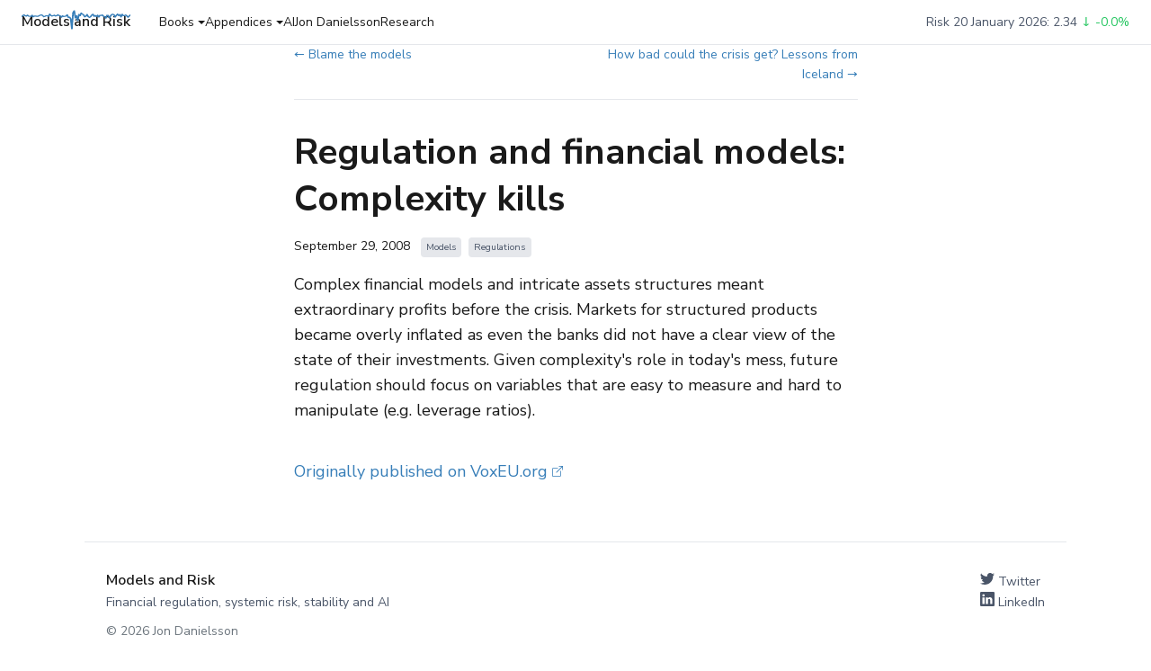

--- FILE ---
content_type: text/html; charset=UTF-8
request_url: https://modelsandrisk.org/blog/voxeu/regulation-and-financial-models-complexity-kills/
body_size: 4203
content:
<!doctype html>
<html lang="en">
    <head>
    <meta charset="UTF-8" />
    <meta name="viewport" content="width=device-width, initial-scale=1, shrink-to-fit=no" />
    <meta http-equiv="x-ua-compatible" content="ie=edge" />

    <!-- Favicon -->
    <link rel="icon" type="image/png" sizes="32x32" href="/favicon/favicon-32x32.png">
    <link rel="icon" type="image/png" sizes="16x16" href="/favicon/favicon-16x16.png">
    <link rel="icon" href="/favicon/favicon.svg" type="image/svg+xml">
    <link rel="shortcut icon" href="/favicon/favicon.ico" type="image/x-icon">
    <link rel="apple-touch-icon" sizes="180x180" href="/favicon/favicon-180x180.png">

    <!--- page -->

                

    <!--- Custom blog images -->
       
    <title>Regulation and financial models: Complexity kills</title>

    <!-- Essential SEO meta tags -->
    <meta name="description" content="Complex financial models and intricate assets structures meant extraordinary profits before the crisis. Markets for structured products became overly inflated as even the banks did not have a clear view of the state of their investments. Given complexity&#x27;s role in today&#x27;s mess, future regulation should focus on variables that are easy to measure and hard to manipulate (e.g. leverage ratios).
" />
    <link rel="canonical" href="https://modelsandrisk.org/blog/voxeu/regulation-and-financial-models-complexity-kills" />

    <!-- Twitter Card meta tags -->
    <meta name="twitter:card" content="summary_large_image" />
    <meta name="twitter:site" content="@RiskDanielsson" />
    <meta name="twitter:title" content="Regulation and financial models: Complexity kills" />
    <meta name="twitter:description" content="Complex financial models and intricate assets structures meant extraordinary profits before the crisis. Markets for structured products became overly inflated as even the banks did not have a clear view of the state of their investments. Given complexity&#x27;s role in today&#x27;s mess, future regulation should focus on variables that are easy to measure and hard to manipulate (e.g. leverage ratios).
" />
    <meta name="twitter:image" content="https://modelsandrisk.org/images/blog/regulation-and-financial-models-complexity-kills.png" />

    <!-- Open Graph tags -->
    <meta property="og:title" content="Regulation and financial models: Complexity kills" />
    <meta property="og:description" content="Complex financial models and intricate assets structures meant extraordinary profits before the crisis. Markets for structured products became overly inflated as even the banks did not have a clear view of the state of their investments. Given complexity&#x27;s role in today&#x27;s mess, future regulation should focus on variables that are easy to measure and hard to manipulate (e.g. leverage ratios).
" />
    <meta property="og:site_name" content="Models and Risk" />
    <meta property="og:url" content="https://modelsandrisk.org/blog/voxeu/regulation-and-financial-models-complexity-kills" />
    <meta property="og:type" content="article" />
    <meta property="og:image" content="https://modelsandrisk.org/images/blog/regulation-and-financial-models-complexity-kills.png" />
    <meta property="og:locale" content="en_US" />
    
    <meta property="article:published_time" content="2008-09-29" />
    <meta property="article:author" content="Jon Danielsson" />
    

    <meta name="author" content="Jon Danielsson" />
    <meta name="robots" content="index, follow" />

    <!-- Author and identity verification for Jon Danielsson page -->
    

    <!-- Preconnect hints -->
    <link rel="preconnect" href="https://fonts.googleapis.com" />
    <link rel="preconnect" href="https://fonts.gstatic.com" crossorigin />
    <link rel="preconnect" href="https://extremerisk.org" />
    <link rel="preconnect" href="https://cdn.jsdelivr.net" crossorigin />
    
    <link
        href="https://fonts.googleapis.com/css2?family=Nunito+Sans:wght@400;600;700&display=swap"
        rel="stylesheet"
    />

    <!-- Theme CSS -->
    <link rel="stylesheet" type="text/css" href="/myStyle.css" />

    <!-- MathJax (only on blog and appendix pages) -->
    
    <script
        id="MathJax-script"
        async
        src="https://cdn.jsdelivr.net/npm/mathjax@3/es5/tex-mml-chtml.js"
    ></script>
    

    <!-- Isotope (only on homepage) -->
    
</head>


    <body>
        

<!-- Header -->
<header class="navbar-sticky">
    <nav class="navbar">
        <!-- Logo -->
        <a class="navbar-brand" href="/">
            <span class="logo-crisis"
                  data-spike="0.46"
                  data-color="#377eb8">
                <span class="logo-crisis-text">Models and Risk</span>
            </span>
        </a>

        <!-- Navigation menu -->
        <div class="navbar-menu" id="navbar-menu">
            <!-- Books dropdown -->
            <div class="dropdown">
                <button class="navbar-link dropdown-toggle" aria-expanded="false" aria-haspopup="true">Books<span class="dropdown-arrow"></span></button>
                <div class="dropdown-menu" role="menu">
                    <a class="dropdown-item" role="menuitem" href="https://illusionofcontrol.org/">The Illusion of Control</a>
                    <a class="dropdown-item" role="menuitem" href="https://www.financialriskforecasting.com/">Financial Risk Forecasting</a>
                    <a class="dropdown-item" role="menuitem" href="https://www.globalfinancialsystems.org/">Global Financial Systems</a>
                </div>
            </div>

            <!-- Appendices dropdown -->
            <div class="dropdown">
                <button class="navbar-link dropdown-toggle" aria-expanded="false" aria-haspopup="true">Appendices<span class="dropdown-arrow"></span></button>
                <div class="dropdown-menu" role="menu">
                    
                    <a class="dropdown-item" role="menuitem" href="&#x2F;appendix&#x2F;AI&#x2F;">Artificial Intelligence and financial stability</a>
                    
                    <a class="dropdown-item" role="menuitem" href="&#x2F;appendix&#x2F;risk-cycles&#x2F;">The impact of risk cycles on business cycles, a historical view</a>
                    
                    <a class="dropdown-item" role="menuitem" href="&#x2F;appendix&#x2F;cryptocurrencies&#x2F;">Cryptocurrencies</a>
                    
                    <a class="dropdown-item" role="menuitem" href="&#x2F;appendix&#x2F;VaR-and-ES&#x2F;">Why risk is so hard to measure</a>
                    
                    <a class="dropdown-item" role="menuitem" href="&#x2F;appendix&#x2F;Swiss&#x2F;">What the Swiss FX shock says about risk models</a>
                    
                    
                    
                    <a class="dropdown-item" role="menuitem" href="&#x2F;appendix&#x2F;modelrisk&#x2F;">Model risk of risk models</a>
                    
                    
                    <a class="dropdown-item" role="menuitem" href="&#x2F;appendix&#x2F;speed&#x2F;">Numerical Language Comparisons</a>
                    
                    
                    <a class="dropdown-item" role="menuitem" href="&#x2F;appendix&#x2F;volatility-and-crises&#x2F;">Learning from History: Volatility and Financial Crises</a>
                    
                    
                    <a class="dropdown-item" role="menuitem" href="&#x2F;appendix&#x2F;basel&#x2F;">An evaluation of the Basel III market risk proposals</a>
                    
                </div>
            </div>

            <a class="navbar-link" href="/appendix/AI/">AI</a>
            <a class="navbar-link" href="/JonDanielsson">Jon Danielsson</a>
            <a class="navbar-link" href="https://www.riskresearch.org">Research</a>
        </div>

        <!-- Risk indicator (right-aligned) -->
        <div class="navbar-right" aria-live="polite">
            <a href="https://extremerisk.org" class="risk-indicator" target="_blank" rel="noopener noreferrer"></a>
        </div>

        <!-- Toggle button for mobile -->
        <button class="navbar-toggle" type="button" aria-label="Toggle navigation" aria-expanded="false" aria-controls="navbar-menu">
            <svg viewBox="0 0 24 24" xmlns="http://www.w3.org/2000/svg">
                <path d="M3 6h18v2H3V6zm0 5h18v2H3v-2zm0 5h18v2H3v-2z"/>
            </svg>
        </button>
    </nav>
</header>

<script>
    window.RISK_SOURCE = "/json/today-global.json";
</script>


        <main>   

<section class="pt-0">
    <div class="container position-relative">
        <div class="row">
            <!-- Main Content START -->
            <div class="col-lg-7 mx-auto">
                <!-- Blog navigation -->
                                                                                                                                                                                                                                                                                                                                                                                                                  

<nav class="blog-nav">
    <a href="https://modelsandrisk.org/blog/voxeu/blame-models/">
        ← Blame the models
    </a>
    <a href="https://modelsandrisk.org/blog/voxeu/how-bad-could-crisis-get-lessons-iceland/">
        How bad could the crisis get? Lessons from Iceland →
    </a>
</nav>

   


                <article>
                    <header class="mb-4">
                        <h1>Regulation and financial models: Complexity kills</h1>
                        <p class="text-secondary fs-6 fw-normal mb-3">
                            <time datetime="2008-09-29"
                                >September 29, 2008</time
                            >
                            
                            <span class="ms-2">
                                
                                <span class="badge bg-secondary me-1"
                                    >Models</span
                                >
                                
                                <span class="badge bg-secondary me-1"
                                    >Regulations</span
                                >
                                
                            </span>
                            
                        </p>
                        
                        <div class="lead mb-4">Complex financial models and intricate assets structures meant extraordinary profits before the crisis. Markets for structured products became overly inflated as even the banks did not have a clear view of the state of their investments. Given complexity&#x27;s role in today&#x27;s mess, future regulation should focus on variables that are easy to measure and hard to manipulate (e.g. leverage ratios).</div>
                        
                    </header>

                    <div class="content"><p></p>
<span id="continue-reading"></span></div>

                    <!-- Article structured data -->
                    <script type="application/ld+json">
                        {
                            "@context": "https://schema.org",
                            "@type": "BlogPosting",
                            "headline": "Regulation and financial models: Complexity kills",
                            "description": "Complex financial models and intricate assets structures meant extraordinary profits before the crisis. Markets for structured products became overly inflated as even the banks did not have a clear view of the state of their investments. Given complexity&#x27;s role in today&#x27;s mess, future regulation should focus on variables that are easy to measure and hard to manipulate (e.g. leverage ratios).",
                            "author": {
                                "@type": "Person",
                                "name": "Jon Danielsson",
                                "url": "https://modelsandrisk.org/JonDanielsson/"
                            },
                            "publisher": {
                                "@type": "Organization",
                                "name": "Models and Risk",
                                "url": "https://modelsandrisk.org/",
                                "logo": {
                                    "@type": "ImageObject",
                                    "url": "https://modelsandrisk.org/images/logo.svg"
                                }
                            },
                            "datePublished": "2008-09-29",
                            "dateModified": "2008-09-29",
                            "url": "https://modelsandrisk.org/blog/voxeu/regulation-and-financial-models-complexity-kills",
                            "image": {
                                "@type": "ImageObject",
                                "url": "https://modelsandrisk.org/images/blog/regulation-and-financial-models-complexity-kills.png"
                            },
                            "mainEntityOfPage": {
                                "@type": "WebPage",
                                "@id": "https://modelsandrisk.org/blog/voxeu/regulation-and-financial-models-complexity-kills"
                            },
                            "keywords": "Models, Regulations",
                            "articleSection": "Models",
                            "wordCount": "61"
                        }
                    </script>

                    
                    <footer class="mt-4 pt-3">
                        <p class="external-source">
                            <a href="http:&#x2F;&#x2F;www.voxeu.org&#x2F;article&#x2F;regulation-and-financial-models-complexity-kills" target="_blank" rel="noopener">
                                Originally published on VoxEU.org
                                <svg width="12" height="12" fill="currentColor" viewBox="0 0 16 16"><path fill-rule="evenodd" d="M8.636 3.5a.5.5 0 0 0-.5-.5H1.5A1.5 1.5 0 0 0 0 4.5v10A1.5 1.5 0 0 0 1.5 16h10a1.5 1.5 0 0 0 1.5-1.5V7.864a.5.5 0 0 0-1 0V14.5a.5.5 0 0 1-.5.5h-10a.5.5 0 0 1-.5-.5v-10a.5.5 0 0 1 .5-.5h6.636a.5.5 0 0 0 .5-.5z"/><path fill-rule="evenodd" d="M16 .5a.5.5 0 0 0-.5-.5h-5a.5.5 0 0 0 0 1h3.793L6.146 9.146a.5.5 0 1 0 .708.708L15 1.707V5.5a.5.5 0 0 0 1 0v-5z"/></svg>
                            </a>
                        </p>
                    </footer>
                    
                </article>
            </div>
        </div>
    </div>
</section>

<section class="position-relative pt-0">
    <div class="container"><footer class="site-footer">
    <div class="container">
        <div class="footer-content">
            <div class="footer-main">
                <h5>Models and Risk</h5>
                <p>Financial regulation, systemic risk, stability and AI</p>
                <small class="text-muted">
                    © <span id="current-year"></span> Jon Danielsson
                </small>
            </div>
            <div class="footer-links">
                <a class="social-link" href="https://twitter.com/JonDanielsson" aria-label="Follow on Twitter">
                    <svg width="16" height="16" fill="currentColor" viewBox="0 0 16 16"><path d="M5.026 15c6.038 0 9.341-5.003 9.341-9.334 0-.14 0-.282-.006-.422A6.685 6.685 0 0 0 16 3.542a6.658 6.658 0 0 1-1.889.518 3.301 3.301 0 0 0 1.447-1.817 6.533 6.533 0 0 1-2.087.793A3.286 3.286 0 0 0 7.875 6.03a9.325 9.325 0 0 1-6.767-3.429 3.289 3.289 0 0 0 1.018 4.382A3.323 3.323 0 0 1 .64 6.575v.045a3.288 3.288 0 0 0 2.632 3.218 3.203 3.203 0 0 1-.865.115 3.23 3.23 0 0 1-.614-.057 3.283 3.283 0 0 0 3.067 2.277A6.588 6.588 0 0 1 .78 13.58a6.32 6.32 0 0 1-.78-.045A9.344 9.344 0 0 0 5.026 15z"/></svg> Twitter
                </a>
                <a class="social-link" href="https://www.linkedin.com/in/jon-danielsson" aria-label="Connect on LinkedIn">
                    <svg width="16" height="16" fill="currentColor" viewBox="0 0 16 16"><path d="M0 1.146C0 .513.526 0 1.175 0h13.65C15.474 0 16 .513 16 1.146v13.708c0 .633-.526 1.146-1.175 1.146H1.175C.526 16 0 15.487 0 14.854V1.146zm4.943 12.248V6.169H2.542v7.225h2.401zm-1.2-8.212c.837 0 1.358-.554 1.358-1.248-.015-.709-.52-1.248-1.342-1.248-.822 0-1.359.54-1.359 1.248 0 .694.521 1.248 1.327 1.248h.016zm4.908 8.212V9.359c0-.216.016-.432.08-.586.173-.431.568-.878 1.232-.878.869 0 1.216.662 1.216 1.634v3.865h2.401V9.25c0-2.22-1.184-3.252-2.764-3.252-1.274 0-1.845.7-2.165 1.193v.025h-.016a5.54 5.54 0 0 1 .016-.025V6.169h-2.4c.03.678 0 7.225 0 7.225h2.4z"/></svg> LinkedIn
                </a>
            </div>
        </div>
    </div>
</footer>

<script>
    document.addEventListener("DOMContentLoaded", function () {
        var CurrentYear = new Date().getFullYear();
        var yearElement = document.getElementById("current-year");
        if (yearElement) {
            yearElement.textContent = CurrentYear;
        }
    });
</script>
</div>
</section>

</main>

        <!-- Back to top -->
        <div class="back-top"><svg width="16" height="16" fill="currentColor" viewBox="0 0 16 16"><path fill-rule="evenodd" d="M8 12a.5.5 0 0 0 .5-.5V5.707l2.146 2.147a.5.5 0 0 0 .708-.708l-3-3a.5.5 0 0 0-.708 0l-3 3a.5.5 0 1 0 .708.708L7.5 5.707V11.5a.5.5 0 0 0 .5.5z"/></svg></div>

        <!-- Shared navbar JavaScript -->
<script src="/assets/js/logo-data.js" defer></script>
<script src="/assets/js/logo.js" defer></script>
<script src="/assets/js/nav.js" defer></script>
<!-- Site JavaScript -->
<script src="/assets/js/site.js" defer></script>

    </body>
</html>


--- FILE ---
content_type: text/css
request_url: https://modelsandrisk.org/myStyle.css
body_size: 3117
content:
.navbar{position:sticky;top:0;z-index:1000;display:flex;align-items:center;justify-content:space-between;padding:.75rem 1.5rem;background:#fff;border-bottom:1px solid #e5e7eb;flex-wrap:nowrap}.navbar-brand{display:flex;align-items:center;text-decoration:none;flex-shrink:0}.navbar-menu{display:flex;align-items:center;gap:1.5rem;margin-left:2rem}.navbar-link{color:#1a1a1a;font-size:.875rem;font-weight:500;text-decoration:none;background:none;border:none;cursor:pointer;font-family:inherit;padding:0;transition:color .2s ease}.navbar-link:hover{color:#377eb8;text-decoration:none}.navbar-right{margin-left:auto;display:flex;align-items:center}.navbar-toggle{display:none;background:none;border:none;cursor:pointer;padding:.5rem;margin-left:.5rem;-webkit-tap-highlight-color:rgba(0,0,0,0);touch-action:manipulation;-webkit-touch-callout:none;user-select:none}.navbar-toggle svg{width:24px;height:24px;fill:#4a5568;pointer-events:none}.logo-crisis{position:relative;display:inline-block}.logo-crisis-text{font-size:1rem;font-weight:600;color:#1a1a1a;position:relative;z-index:1}.logo-crisis-line{position:absolute;top:40%;left:0;width:100%;height:28px;transform:translateY(-50%);z-index:2;pointer-events:none}.navbar-brand:hover .logo-crisis-text{color:#377eb8}.dropdown{position:relative}.dropdown-toggle{display:inline-flex;align-items:center;gap:4px}.dropdown-arrow{display:inline-block;width:0;height:0;margin-left:4px;border-left:4px solid rgba(0,0,0,0);border-right:4px solid rgba(0,0,0,0);border-top:4px solid currentColor}.dropdown-menu{display:none;position:absolute;top:calc(100% + .25rem);left:0;min-width:200px;background:rgba(255,255,255,.95);backdrop-filter:blur(10px);-webkit-backdrop-filter:blur(10px);border:1px solid rgba(229,231,235,.5);border-radius:.5rem;box-shadow:0 4px 20px rgba(0,0,0,.3);padding:.5rem 0;z-index:1001;margin-top:0}.dropdown-menu::before{content:"";position:absolute;top:-.25rem;left:0;right:0;height:.25rem}.dropdown-menu.is-open{display:block}.dropdown-item{display:block;padding:.5rem 1rem;color:#1a1a1a;text-decoration:none;font-size:.875rem;transition:background .2s ease}.dropdown-item:hover{background:rgba(55,126,184,.1);color:#377eb8}.risk-indicator{font-size:.875rem;font-weight:500;color:#4a5568;text-decoration:none;opacity:0;transition:opacity .3s ease}.risk-indicator.loaded{opacity:1}.risk-indicator:hover{color:#377eb8}.risk-up{color:#ef4444}.risk-down{color:#22c55e}.risk-short{display:none}.risk-long{display:inline}@media (max-width: 1000px){.risk-long{display:none}.risk-short{display:inline}}@media (max-width: 480px){.navbar{padding:.5rem}.logo-crisis-text{font-size:.8rem}.logo-crisis-line{height:20px}}@media (max-width: 768px){.navbar-toggle{display:block}.navbar-menu{display:none;position:absolute;top:100%;left:0;right:0;flex-direction:column;align-items:stretch;background:#fff;padding:1rem;gap:0;border-bottom:1px solid #e5e7eb}.navbar-menu.is-open{display:flex}.navbar-link{padding:.75rem .5rem;width:100%;text-align:left}.navbar-link:hover{background:rgba(55,126,184,.1)}.dropdown-menu{position:static;box-shadow:none;background:rgba(55,126,184,.05);border:none;border-radius:.25rem;margin-top:.5rem;margin-bottom:.5rem;backdrop-filter:none}.navbar-right{margin-left:auto;margin-right:auto}}:root{--color-primary: #377eb8;--color-primary-dark: #2a6491;--color-muted: #6c757d;--color-success: #198754;--color-danger: #dc3545;--color-bg: #ffffff;--color-text: #1a1a1a;--color-text-light: #4a5568;--space-xs: 0.25rem;--space-sm: 0.5rem;--space-md: 1rem;--space-lg: 1.5rem;--space-xl: 2rem;--space-2xl: 3rem;--space-3xl: 4rem;--font-family: "Nunito Sans", system-ui, -apple-system, "Segoe UI", Roboto, sans-serif;--font-size-sm: 0.875rem;--font-size-base: 1rem;--font-size-lg: 1.125rem;--font-size-xl: 1.25rem;--font-size-2xl: 1.5rem;--font-size-3xl: 2rem;--font-size-4xl: 2.5rem;--container-max: 1140px;--navbar-height: 56px;--border-radius-sm: 0.25rem;--border-radius: 0.375rem;--border-radius-lg: 0.5rem;--border-color: #e5e7eb;--shadow-sm: 0 1px 2px rgba(0, 0, 0, 0.05);--shadow: 0 1px 3px rgba(0, 0, 0, 0.1), 0 1px 2px rgba(0, 0, 0, 0.06);--shadow-md: 0 4px 6px rgba(0, 0, 0, 0.1);--shadow-lg: 0 10px 15px rgba(0, 0, 0, 0.1)}*,*::before,*::after{box-sizing:border-box}html{scroll-behavior:smooth}body{margin:0;font-family:var(--font-family);font-size:var(--font-size-base);line-height:1.6;color:var(--color-text);background-color:var(--color-bg);-webkit-font-smoothing:antialiased;-moz-osx-font-smoothing:grayscale}h1,h2,h3,h4,h5,h6{margin-top:0;margin-bottom:var(--space-md);font-weight:600;line-height:1.3;color:var(--color-text)}h1{font-size:var(--font-size-4xl);font-weight:700}h2{font-size:var(--font-size-2xl)}h3{font-size:var(--font-size-xl)}h4{font-size:var(--font-size-lg)}h5{font-size:var(--font-size-base);font-weight:600}h6{font-size:var(--font-size-sm);font-weight:600}p{margin-top:0;margin-bottom:var(--space-md)}a{color:var(--color-primary);text-decoration:none;transition:color .15s ease}a:hover{color:var(--color-primary-dark);text-decoration:underline}img{max-width:100%;height:auto}ul,ol{margin:0 0 var(--space-md) 0;padding-left:var(--space-lg)}hr{border:0;border-top:1px solid var(--border-color);margin:var(--space-xl) 0}small{font-size:var(--font-size-sm)}.container{width:100%;max-width:var(--container-max);margin:0 auto;padding:0 var(--space-md)}@media (min-width: 768px){.container{padding:0 var(--space-lg)}}section{padding:var(--space-md) 0}.row{display:flex;flex-wrap:wrap;margin-left:-.75rem;margin-right:-.75rem}[class*=col-]{padding-left:.75rem;padding-right:.75rem;width:100%}@media (min-width: 768px){.col-md-6{width:50%}}@media (min-width: 768px){.col-md-8{width:66.666667%}}@media (min-width: 992px){.col-lg-7{width:58.333333%}}@media (min-width: 992px){.col-lg-9{width:75%}}@media (min-width: 992px){.col-lg-10{width:83.333333%}}.mx-auto{margin-left:auto;margin-right:auto}.card{background:var(--color-bg);border-radius:var(--border-radius-lg);border:none;box-shadow:0 1px 3px rgba(0,0,0,.08);padding:var(--space-lg);height:100%;transition:box-shadow .2s ease}.card:hover{box-shadow:0 4px 12px rgba(0,0,0,.12)}.card hr{display:none}.card-body{padding:0}.card-title{margin-bottom:var(--space-xs);font-size:var(--font-size-lg);font-weight:600;line-height:1.4}.card-title a{color:var(--color-text);text-decoration:none}.card-title a:hover{color:var(--color-primary);text-decoration:none}.stretched-link::after{position:absolute;top:0;right:0;bottom:0;left:0;z-index:1;content:""}.card-text{color:var(--color-text-light);font-size:var(--font-size-sm);margin-bottom:var(--space-sm);line-height:1.5}.card-text .text-primary{color:var(--color-muted)}.badge{display:inline-block;padding:.25em .6em;font-size:.75em;font-weight:500;border-radius:var(--border-radius-sm)}.bg-secondary{background-color:#e5e7eb;color:var(--color-text-light)}.bg-primary{background-color:var(--color-primary);color:#fff}.btn{display:inline-block;padding:var(--space-sm) var(--space-md);font-size:var(--font-size-sm);font-weight:500;text-align:center;text-decoration:none;border-radius:var(--border-radius);cursor:pointer;transition:all .15s ease;border:1px solid rgba(0,0,0,0)}.btn-outline-primary{color:var(--color-primary);border-color:var(--color-primary);background:rgba(0,0,0,0)}.btn-outline-primary:hover{background:var(--color-primary);color:#fff;text-decoration:none}.btn-xs{padding:.25rem .5rem;font-size:.75rem;margin-bottom:var(--space-xs)}table{width:100%;margin-bottom:var(--space-lg);border-collapse:collapse;font-size:var(--font-size-sm)}th,td{padding:var(--space-sm) var(--space-md);text-align:left;border-bottom:1px solid var(--border-color)}th{font-weight:600;background-color:#f8f9fa;border-bottom:2px solid var(--border-color)}.table-striped tbody tr:nth-of-type(odd){background-color:rgba(0,0,0,.02)}.table-bordered{border:1px solid var(--border-color)}.table-bordered th,.table-bordered td{border:1px solid var(--border-color)}caption{padding:var(--space-sm) 0;caption-side:top;text-align:left;font-weight:600}.author-grid{display:flex;flex-direction:column;gap:var(--space-xl)}.author{display:flex;gap:var(--space-lg);align-items:flex-start}.author img{width:150px;height:auto;flex-shrink:0}.author p{margin:0}@media (max-width: 600px){.author{flex-direction:column}.author img{width:120px}}.breadcrumb-nav{font-size:var(--font-size-sm);color:var(--color-text-light);margin-bottom:var(--space-lg)}.breadcrumb-nav a{color:var(--color-text-light);text-decoration:none}.breadcrumb-nav a:hover{color:var(--color-primary)}.mb-2{margin-bottom:var(--space-sm)}.mb-3{margin-bottom:var(--space-md)}.mb-4{margin-bottom:var(--space-lg)}.mt-4{margin-top:var(--space-lg)}.me-0{margin-right:0}.me-1{margin-right:var(--space-xs)}.ms-2{margin-left:var(--space-sm)}.pt-0{padding-top:0}.pt-2{padding-top:var(--space-sm)}.pt-3{padding-top:var(--space-md)}.pb-0{padding-bottom:0}.pb-3{padding-bottom:var(--space-md)}.px-0{padding-left:0;padding-right:0}.px-2{padding-left:var(--space-sm);padding-right:var(--space-sm)}.p-2{padding:var(--space-sm)}.text-muted{color:var(--color-muted)}.text-primary{color:var(--color-primary)}.text-decoration-none{text-decoration:none}.fw-bold{font-weight:700}.fs-6{font-size:var(--font-size-sm)}.lead{font-size:var(--font-size-lg);font-weight:500;color:var(--color-text);line-height:1.6;margin-bottom:var(--space-lg)}.border-bottom{border-bottom:1px solid var(--border-color)}.position-relative{position:relative}blockquote{border-left:3px solid var(--color-primary);padding-left:var(--space-md);margin:0 0 var(--space-lg) 0;font-style:italic;color:var(--color-text-light)}.blockquote-footer{font-size:var(--font-size-sm);color:var(--color-muted)}pre{background:#1e293b;color:#e2e8f0;padding:var(--space-md);border-radius:var(--border-radius);overflow-x:auto;font-size:var(--font-size-sm);line-height:1.5;margin:0 0 var(--space-md) 0}code{font-family:"SF Mono","Fira Code","Consolas",monospace;font-size:.85em}p code,li code{background:#f1f5f9;padding:.125em .375em;border-radius:var(--border-radius-sm);color:var(--color-primary-dark)}.site-footer{border-top:1px solid var(--border-color);padding:var(--space-xl) 0;margin-top:var(--space-xl)}.footer-content{display:flex;justify-content:space-between;align-items:flex-start;gap:var(--space-xl)}@media (max-width: 767px){.footer-content{flex-direction:column;gap:var(--space-lg)}}.footer-main h5{margin-bottom:var(--space-xs);color:var(--color-text)}.footer-main p{margin-bottom:var(--space-sm);color:var(--color-text-light);font-size:var(--font-size-sm)}.footer-links{display:flex;flex-direction:column;gap:var(--space-sm)}@media (max-width: 767px){.footer-links{flex-direction:row;gap:var(--space-lg)}}.social-link{color:var(--color-text-light);text-decoration:none;font-size:var(--font-size-sm)}.social-link:hover{color:var(--color-primary);text-decoration:none}.social-link i{margin-right:var(--space-xs)}.blog-nav{display:flex;justify-content:space-between;gap:var(--space-lg);margin-bottom:var(--space-md);padding-bottom:var(--space-md);border-bottom:1px solid var(--border-color)}.blog-nav a{flex:1;font-size:var(--font-size-sm);color:var(--color-primary);text-decoration:none;max-width:45%}.blog-nav a:hover{text-decoration:underline}.blog-nav a:first-child{text-align:left}.blog-nav a:last-child{text-align:right}.external-source{font-size:var(--font-size-lg)}.external-source a{color:var(--color-primary);text-decoration:none}.external-source a:hover{text-decoration:underline}.external-source a i{font-size:.75em;margin-left:.25em}.back-top{position:fixed;bottom:2rem;right:2rem;width:40px;height:40px;background:var(--color-primary);color:#fff;border-radius:50%;display:flex;align-items:center;justify-content:center;cursor:pointer;opacity:0;visibility:hidden;transition:all .3s ease;z-index:999}.back-top.back-top-show{opacity:1;visibility:visible}.back-top:hover{background:var(--color-primary-dark)}.back-top i{font-size:1.25rem}.btn-check{position:absolute;clip:rect(0, 0, 0, 0);pointer-events:none}.btn-check:checked+.btn-outline-primary{background-color:var(--color-primary);color:#fff;border-color:var(--color-primary)}.btn-check:focus+.btn{box-shadow:0 0 0 .2rem rgba(6,106,201,.25)}.grid{display:flex;flex-wrap:wrap;margin-left:-.75rem;margin-right:-.75rem}.grid-item{padding-left:.75rem;padding-right:.75rem;margin-bottom:var(--space-md);width:100%}@media (min-width: 576px){.grid-item{width:50%}}@media (min-width: 992px){.grid-item{width:33.333333%}}.visually-hidden{position:absolute;width:1px;height:1px;padding:0;margin:-1px;overflow:hidden;clip:rect(0, 0, 0, 0);white-space:nowrap;border:0}.img-fluid{max-width:100%;height:auto}.homepage-quote{text-align:center;font-style:italic;font-size:.95rem;margin:var(--space-md) 0 var(--space-lg) 0;line-height:1.5}.homepage-quote a{color:var(--color-text-light);text-decoration:none}.homepage-quote a:hover{color:var(--color-primary)}article h1,article h2,article h3,article h4,article h5,article h6{margin-top:var(--space-xl)}article img{border-radius:var(--border-radius)}

--- FILE ---
content_type: text/javascript
request_url: https://modelsandrisk.org/assets/js/nav.js
body_size: 959
content:
// Navigation toggle and dropdown functionality
(function() {
    "use strict";

    document.addEventListener("DOMContentLoaded", function() {
        // Mobile menu toggle
        const toggle = document.querySelector(".navbar-toggle");
        const menu = document.querySelector(".navbar-menu");

        if (toggle && menu) {
            toggle.addEventListener("click", function(e) {
                e.stopPropagation();
                const isOpen = menu.classList.toggle("is-open");
                toggle.setAttribute("aria-expanded", isOpen);
            });
        }

        // Dropdown handling
        const dropdowns = document.querySelectorAll(".dropdown");

        dropdowns.forEach(function(dropdown) {
            const dropdownToggle = dropdown.querySelector(".dropdown-toggle");
            const dropdownMenu = dropdown.querySelector(".dropdown-menu");

            if (!dropdownToggle || !dropdownMenu) return;

            // Click to toggle (works on mobile and desktop)
            dropdownToggle.addEventListener("click", function(e) {
                e.preventDefault();
                e.stopPropagation();
                const isOpen = dropdownMenu.classList.toggle("is-open");
                dropdownToggle.setAttribute("aria-expanded", isOpen);
            });

            // Hover to open (desktop only)
            dropdown.addEventListener("mouseenter", function() {
                if (window.innerWidth > 768) {
                    dropdownMenu.classList.add("is-open");
                    dropdownToggle.setAttribute("aria-expanded", "true");
                }
            });

            dropdown.addEventListener("mouseleave", function() {
                if (window.innerWidth > 768) {
                    dropdownMenu.classList.remove("is-open");
                    dropdownToggle.setAttribute("aria-expanded", "false");
                }
            });
        });

        // Close menu and dropdowns when clicking outside
        document.addEventListener("click", function(e) {
            // Close mobile menu
            if (menu && toggle && !menu.contains(e.target) && !toggle.contains(e.target)) {
                menu.classList.remove("is-open");
                toggle.setAttribute("aria-expanded", "false");
            }

            // Close all dropdowns
            dropdowns.forEach(function(dropdown) {
                const dropdownToggle = dropdown.querySelector(".dropdown-toggle");
                const dropdownMenu = dropdown.querySelector(".dropdown-menu");
                if (dropdownMenu && !dropdown.contains(e.target)) {
                    dropdownMenu.classList.remove("is-open");
                    if (dropdownToggle) {
                        dropdownToggle.setAttribute("aria-expanded", "false");
                    }
                }
            });
        });

        // Close on escape key
        document.addEventListener("keydown", function(e) {
            if (e.key === "Escape") {
                // Close mobile menu
                if (menu) {
                    menu.classList.remove("is-open");
                    if (toggle) toggle.setAttribute("aria-expanded", "false");
                }

                // Close all dropdowns
                dropdowns.forEach(function(dropdown) {
                    const dropdownToggle = dropdown.querySelector(".dropdown-toggle");
                    const dropdownMenu = dropdown.querySelector(".dropdown-menu");
                    if (dropdownMenu) {
                        dropdownMenu.classList.remove("is-open");
                        if (dropdownToggle) {
                            dropdownToggle.setAttribute("aria-expanded", "false");
                        }
                    }
                });
            }
        });

        // Risk indicator
        const riskSource = window.RISK_SOURCE || "https://extremerisk.org/json/today-global.json";
        const riskIndicator = document.querySelector(".risk-indicator");

        if (riskIndicator) {
            fetch(riskSource)
                .then(function(response) { return response.json(); })
                .then(function(data) {
                    const risk = data.risk.toFixed(2);
                    const change = (data.change * 100).toFixed(1);

                    // Risk DOWN = good (green), Risk UP = bad (red)
                    const changeClass = data.change >= 0 ? "risk-up" : "risk-down";
                    const arrow = data.change >= 0 ? "\u2191" : "\u2193";
                    const sign = data.change >= 0 ? "+" : "";

                    riskIndicator.innerHTML =
                        '<span class="risk-long">Risk ' + data.date + ': ' + risk +
                        ' <span class="' + changeClass + '">' + arrow + ' ' + sign + change + '%</span></span>' +
                        '<span class="risk-short">Risk: ' + risk +
                        ' <span class="' + changeClass + '">' + arrow + ' ' + sign + change + '%</span></span>';

                    // Show the indicator with fade-in
                    riskIndicator.classList.add("loaded");
                })
                .catch(function() {
                    riskIndicator.innerHTML =
                        '<span class="risk-long">unavailable</span>' +
                        '<span class="risk-short">unavailable</span>';
                    // Still show the indicator even on error
                    riskIndicator.classList.add("loaded");
                });
        }
    });
})();


--- FILE ---
content_type: text/javascript
request_url: https://modelsandrisk.org/assets/js/site.js
body_size: 612
content:
/**
 * Site JavaScript
 * Models and Risk
 */
(function() {
  "use strict";

  document.addEventListener("DOMContentLoaded", function() {
    // Navigation toggle and dropdowns are handled by nav.js (shared navbar)

    // =========================================================================
    // Back to Top
    // =========================================================================
    var backBtn = document.querySelector(".back-top");
    if (backBtn) {
      window.addEventListener("scroll", function() {
        if (window.scrollY >= 800) {
          backBtn.classList.add("back-top-show");
        } else {
          backBtn.classList.remove("back-top-show");
        }
      });

      backBtn.addEventListener("click", function() {
        window.scrollTo({ top: 0, behavior: "smooth" });
      });
    }

    // =========================================================================
    // Sticky Header
    // =========================================================================
    var stickyNav = document.querySelector(".navbar-sticky");
    if (stickyNav) {
      var stickyHeight = stickyNav.offsetHeight;
      var stickySpace = document.createElement("div");
      stickySpace.id = "sticky-space";
      stickyNav.insertAdjacentElement("afterend", stickySpace);

      document.addEventListener("scroll", function() {
        if (window.scrollY >= 400) {
          stickySpace.classList.add("active");
          stickySpace.style.height = stickyHeight + "px";
          stickyNav.classList.add("navbar-sticky-on");
        } else {
          stickySpace.classList.remove("active");
          stickySpace.style.height = "0px";
          stickyNav.classList.remove("navbar-sticky-on");
        }
      });
    }

    // =========================================================================
    // Isotope Grid (for homepage filtering)
    // =========================================================================
    var gridItem = document.querySelector(".grid-item");
    if (gridItem && typeof Isotope !== "undefined") {
      var grids = document.querySelectorAll("[data-isotope]");
      grids.forEach(function(grid) {
        var data = JSON.parse(grid.getAttribute("data-isotope"));
        new Isotope(grid, {
          itemSelector: ".grid-item",
          layoutMode: data.layoutMode || "masonry"
        });
      });
    }

    // =========================================================================
    // External Links - add security attributes
    // =========================================================================
    document.querySelectorAll('a[href^="http"]').forEach(function(link) {
      if (link.hostname !== window.location.hostname) {
        if (!link.getAttribute("rel")) {
          link.setAttribute("rel", "noopener noreferrer");
        }
      }
    });
  });
})();


--- FILE ---
content_type: text/javascript
request_url: https://modelsandrisk.org/assets/js/logo-data.js
body_size: 275
content:
// 1987 Black Monday crash data for logo overlay
// Generated from jdutil::LoadData(start=19870801, end=19871230)
// Total points: 105
// Crash at index: 54 (0-indexed)

const CRASH_DATA = {
    values: [
        -0.00343, -0.00423, 0.007, 0.01137, 0.00282, 0.01536, 0.01612, -0.00282, 0.00678, -0.00197, 0.00036, -0.01465, 0.00176, 0.01508, 0.00316, -0.00768, 0.01027, -0.00655, -0.00958, -0.01318, 0.0084, -0.0196, -0.00533, -0.00458, -0.01102, -0.00996, 0.00115, 0.01017, 0.01518, 0.00341, -0.01667, -0.00911, 0.00022, -0.00022, -0.01382, 0.02844, 0.00528, -0.00459, 0.00138, 0.00945, -0.00468, 0.00044, 0.01695, 0.00226, 3e-05, -0.02738, -0.0022, -0.01378, -0.00988, -0.00542, 0.01644, -0.02998, -0.0237, -0.05298, -0.229, 0.05195, 0.08709, -0.04, -0.00012, -0.08642, 0.02396, 0.00039, 0.04808, 0.02828, 0.01561, -0.01946, -0.00744, 0.02193, -0.01612, -0.02934, -0.0173, 0.01206, 0.027, -0.01166, 0.00455, -0.01519, 0.01027, -0.02265, 0.00809, 0.00408, 0.0139, -0.00934, -0.01552, -0.04267, 0.00735, 0.00623, -0.03593, -0.00574, 0.02138, 0.02653, 0.0168, -0.02252, 0.00746, 0.02878, 0.00252, 0.02151, -0.02077, 0.02512, 0.00152, 0.00164, 0.01276, -0.00451, -0.02593, -0.004, 0.01328
    ],
    crashIndex: 54
};



--- FILE ---
content_type: text/javascript
request_url: https://modelsandrisk.org/assets/js/logo.js
body_size: 1080
content:
// Logo crisis line overlay
// Draws 1987 Black Monday crash data over the logo text
// Requires logo-data.js to be loaded first (provides CRASH_DATA)
(function() {
    "use strict";

    function createCrisisLine() {
        const container = document.querySelector(".logo-crisis");
        if (!container) return;
        if (container.querySelector(".logo-crisis-line")) return; // Already created

        // Check if CRASH_DATA is available
        if (typeof CRASH_DATA === "undefined") {
            console.warn("logo.js: CRASH_DATA not found. Ensure logo-data.js is loaded first.");
            return;
        }

        // Read configuration from data attributes
        const spikeTarget = parseFloat(container.dataset.spike) || 0.5;
        const strokeColor = container.dataset.color || "#3b82f6";

        // Get the data
        const values = CRASH_DATA.values;
        const crashIndex = CRASH_DATA.crashIndex;

        // Calculate how to slice the data to position the crash at spikeTarget
        // We want: (crashIndex - startIndex) / (endIndex - startIndex) = spikeTarget
        const totalPoints = values.length;
        const naturalPosition = crashIndex / totalPoints; // ~0.51 for our data

        let startIndex = 0;
        let endIndex = totalPoints;

        if (spikeTarget < naturalPosition) {
            // Need to trim from the start to move spike left
            // newCrashIndex / newTotal = spikeTarget
            // (crashIndex - startIndex) / (totalPoints - startIndex) = spikeTarget
            // crashIndex - startIndex = spikeTarget * (totalPoints - startIndex)
            // crashIndex - startIndex = spikeTarget * totalPoints - spikeTarget * startIndex
            // crashIndex = spikeTarget * totalPoints + startIndex - spikeTarget * startIndex
            // crashIndex = spikeTarget * totalPoints + startIndex * (1 - spikeTarget)
            // startIndex = (crashIndex - spikeTarget * totalPoints) / (1 - spikeTarget)
            startIndex = Math.round((crashIndex - spikeTarget * totalPoints) / (1 - spikeTarget));
            startIndex = Math.max(0, startIndex);
        } else if (spikeTarget > naturalPosition) {
            // Need to trim from the end to move spike right
            // crashIndex / endIndex = spikeTarget
            endIndex = Math.round(crashIndex / spikeTarget);
            endIndex = Math.min(totalPoints, endIndex);
        }

        // Slice the data
        const slicedValues = values.slice(startIndex, endIndex);
        const adjustedCrashIndex = crashIndex - startIndex;

        // Find min/max for scaling
        const minY = Math.min.apply(null, slicedValues);
        const maxY = Math.max.apply(null, slicedValues);
        const range = maxY - minY;

        // Build points string
        const points = slicedValues.map(function(y, i) {
            const x = (i / (slicedValues.length - 1)) * 100;
            // Scale to fit in viewBox (5-30 range within 35 height)
            // Invert so negative values (crash) go down (higher y in SVG = lower on screen)
            const yScaled = 30 - ((y - minY) / range) * 25;
            return x.toFixed(2) + "," + yScaled.toFixed(2);
        }).join(" ");

        // Create SVG
        const svg = document.createElementNS("http://www.w3.org/2000/svg", "svg");
        svg.setAttribute("class", "logo-crisis-line");
        svg.setAttribute("viewBox", "0 0 100 35");
        svg.setAttribute("preserveAspectRatio", "none");

        const polyline = document.createElementNS("http://www.w3.org/2000/svg", "polyline");
        polyline.setAttribute("points", points);
        polyline.setAttribute("fill", "none");
        polyline.setAttribute("stroke", strokeColor);
        polyline.setAttribute("stroke-width", "1.5");
        polyline.setAttribute("stroke-linecap", "round");
        polyline.setAttribute("stroke-linejoin", "round");

        svg.appendChild(polyline);
        container.appendChild(svg);
    }

    // Run when DOM is ready
    if (document.readyState === "loading") {
        document.addEventListener("DOMContentLoaded", createCrisisLine);
    } else {
        createCrisisLine();
    }
})();
